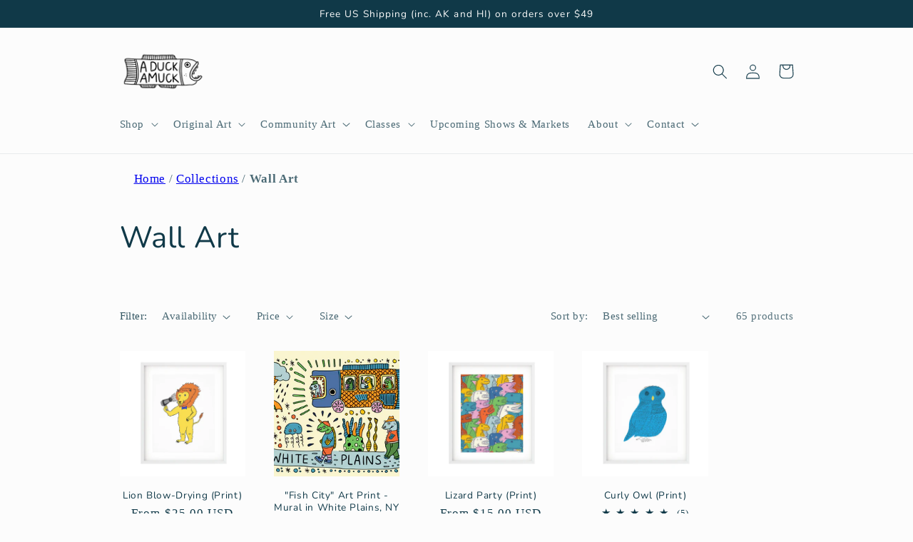

--- FILE ---
content_type: text/html; charset=UTF-8
request_url: https://withfriends.co/api/upsell.php?version=2&id=16703862
body_size: 1648
content:
{"id":"16703862","name":"ADUCKAMUCK","segment":"RETAIL","alias":"ADUCKAMUCK","oneLiner":"Dive into a sea of creativity and connection","currencyCode":"USD","currencySymbol":"$","status":"Approved","coverPhoto":{"url":"https:\/\/withfriends.co\/picture\/17660588\/file"},"picture":{"url":"https:\/\/withfriends.co\/picture\/17653955\/file"},"video":null,"theme":{"darkColor":"#333333","defaultColor":"#f6f4f4","highlightColor":"#ff877b","badgeText1":"Become a","badgeText2":"member","badgeAlignment":"RIGHT","badgeFontSize":20,"badgeInverted":false,"cornerRoundness":0},"platformPageUrl":"memberships","enableRedirectUpsell":null,"enableFAQ":false,"enableBadge":true,"enableNavigationLink":false,"enableAddToCartUpsell":false,"enableSidebarUpsell":false,"enableMemberPriceUpsell":false,"prioritizeSubscriptions":false,"includeWelcomeGiftInFirstShipment":false,"subscriptionHeading":"Subscriptions","forceStripePayments":false,"drive":null,"membershipTiers":[{"id":"16703868","order":13402,"name":"Pond Pals","commitment":0,"commitmentRenews":false,"description":null,"isSubscription":false,"shopifyProductVariantId":"gid:\/\/shopify\/ProductVariant\/41611016470737","image":{"url":"https:\/\/withfriends.co\/picture\/23789856\/file","isLegacyAspectRatio":false},"benefits":[{"name":"Fish Arrows - Canvas Tote Bag","id":"16703869"},{"name":"Exclusive access to new drops","id":"17653965"},{"name":"Free standard shipping","id":"17653970"},{"name":"\u2b50\ufe0f Save money on every order","id":"17653974"},{"name":"\ud83d\udcf1 Easily swap preferences, skip or cancel anytime with a single text to (646) 846-6126","id":"17653978"},{"name":"\u23f0 Get reminders of every shipment before its shipped to you","id":"17653982"}],"redemptionBenefits":[],"welcomeGift":null,"subscriptionBenefits":[{"id":"16703869","name":"Fish Arrows - Canvas Tote Bag","delivery":"MONTHLY","deliveryFrequency":1,"deliveredToYour":"door","firstShipmentDate":"2026-02-06","isAddonOnly":false,"shippingFrequency":{"period":"MONTH"},"shippingIncluded":true,"products":[{"id":"dd8e70d2-fbd3-45a7-af17-a9747d4b3574","name":"Subscription Box Preference","variants":[{"description":"Regular"}]}],"shippingEnabled":true,"pickupEnabled":false,"shippingCost":null,"popupName":"package of fish arrows - canvas tote bags"}],"plans":[{"kind":"MONTHLY","price":{"amount":1700},"shopifySellingPlanId":"gid:\/\/shopify\/SellingPlan\/906821841"},{"kind":"ANNUAL","price":{"amount":17300},"shopifySellingPlanId":"gid:\/\/shopify\/SellingPlan\/906854609"}],"discounts":[{"percentage":15,"scope":"RETAIL","disclaimer":null,"code":{"platform":null,"hint":null}}],"annualDiscount":{"kind":"PERCENT","amount":15},"earlyAccessLine":"","birthdayCouponLine":"","guestsBenefitLine":""},{"id":"16703871","order":13403,"name":"Ocean Dwellers","commitment":0,"commitmentRenews":false,"description":null,"isSubscription":false,"shopifyProductVariantId":"gid:\/\/shopify\/ProductVariant\/41611016601809","image":{"url":"https:\/\/withfriends.co\/picture\/20804213\/file","isLegacyAspectRatio":false},"benefits":[{"name":"El Nido - Sweatshirt (any size)","id":"16703872"},{"name":"Early access to limited edition designs","id":"17653990"},{"name":"Free expedited shipping","id":"17653992"},{"name":"\u2b50\ufe0f Save money on every order","id":"17653994"},{"name":"\ud83d\udcf1 Easily swap preferences, skip or cancel anytime with a single text to (646) 846-6126","id":"17653996"},{"name":"\u23f0 Get reminders of every shipment before its shipped to you","id":"17653998"}],"redemptionBenefits":[],"welcomeGift":null,"subscriptionBenefits":[{"id":"16703872","name":"El Nido - Sweatshirt (any size)","delivery":"MONTHLY","deliveryFrequency":1,"deliveredToYour":"door","firstShipmentDate":"2026-04-06","isAddonOnly":false,"shippingFrequency":{"period":"MONTH"},"shippingIncluded":true,"products":[{"id":"f1742c75-8a9e-4109-9ac3-3ec5d6e5b480","name":"Subscription Box Preference","variants":[{"description":"Regular"}]}],"shippingEnabled":true,"pickupEnabled":false,"shippingCost":null,"popupName":"shipment of El Nido - sweatshirt (any size)"}],"plans":[{"kind":"MONTHLY","price":{"amount":6000},"shopifySellingPlanId":"gid:\/\/shopify\/SellingPlan\/906887377"},{"kind":"ANNUAL","price":{"amount":60700},"shopifySellingPlanId":"gid:\/\/shopify\/SellingPlan\/906920145"}],"discounts":[{"percentage":15,"scope":"RETAIL","disclaimer":null,"code":{"platform":null,"hint":null}}],"annualDiscount":{"kind":"PERCENT","amount":15},"earlyAccessLine":"","birthdayCouponLine":"","guestsBenefitLine":""},{"id":"16703874","order":13404,"name":"Aqautica Enthusiasts","commitment":0,"commitmentRenews":false,"description":null,"isSubscription":false,"shopifyProductVariantId":"gid:\/\/shopify\/ProductVariant\/41611016732881","image":{"url":"https:\/\/withfriends.co\/picture\/20804214\/file","isLegacyAspectRatio":false},"benefits":[{"name":"\"El Nido\" Black and White #1 (Original)","id":"16703875"},{"name":"Priority access to annual art sales","id":"17654001"},{"name":"Free expedited shipping","id":"17654003"},{"name":"Private preview for new collections","id":"17654005"},{"name":"\u2b50\ufe0f Save money on every order","id":"17654007"},{"name":"\ud83d\udcf1 Easily swap preferences, skip or cancel anytime with a single text to (646) 846-6126","id":"17654009"},{"name":"\u23f0 Get reminders of every shipment before its shipped to you","id":"17654011"}],"redemptionBenefits":[],"welcomeGift":null,"subscriptionBenefits":[{"id":"16703875","name":"\"El Nido\" Black and White #1 (Original)","delivery":"MONTHLY","deliveryFrequency":1,"deliveredToYour":"door","firstShipmentDate":"2026-02-06","isAddonOnly":false,"shippingFrequency":{"period":"MONTH"},"shippingIncluded":true,"products":[{"id":"8edf0bcf-2dd7-444f-b0a1-ebc017144c6a","name":"Subscription Box Preference","variants":[{"description":"Regular"}]}],"shippingEnabled":true,"pickupEnabled":false,"shippingCost":null,"popupName":"shipment of \"El Nido\" Black and White #1 (Original)"}],"plans":[{"kind":"MONTHLY","price":{"amount":12300},"shopifySellingPlanId":"gid:\/\/shopify\/SellingPlan\/906952913"},{"kind":"ANNUAL","price":{"amount":125000},"shopifySellingPlanId":"gid:\/\/shopify\/SellingPlan\/906985681"}],"discounts":[{"percentage":15,"scope":"RETAIL","disclaimer":null,"code":{"platform":null,"hint":null}}],"annualDiscount":{"kind":"PERCENT","amount":15},"earlyAccessLine":"","birthdayCouponLine":"","guestsBenefitLine":""}],"shortOneLiner":null,"oneLinerCorrected":"Dive into a sea of creativity and connection by becoming a member of ADUCKAMUCK.","timezone":"America\/New_York"}

--- FILE ---
content_type: text/html; charset=UTF-8
request_url: https://withfriends.co/api/upsell.php?version=2&id=16703862
body_size: 1567
content:
{"id":"16703862","name":"ADUCKAMUCK","segment":"RETAIL","alias":"ADUCKAMUCK","oneLiner":"Dive into a sea of creativity and connection","currencyCode":"USD","currencySymbol":"$","status":"Approved","coverPhoto":{"url":"https:\/\/withfriends.co\/picture\/17660588\/file"},"picture":{"url":"https:\/\/withfriends.co\/picture\/17653955\/file"},"video":null,"theme":{"darkColor":"#333333","defaultColor":"#f6f4f4","highlightColor":"#ff877b","badgeText1":"Become a","badgeText2":"member","badgeAlignment":"RIGHT","badgeFontSize":20,"badgeInverted":false,"cornerRoundness":0},"platformPageUrl":"memberships","enableRedirectUpsell":null,"enableFAQ":false,"enableBadge":true,"enableNavigationLink":false,"enableAddToCartUpsell":false,"enableSidebarUpsell":false,"enableMemberPriceUpsell":false,"prioritizeSubscriptions":false,"includeWelcomeGiftInFirstShipment":false,"subscriptionHeading":"Subscriptions","forceStripePayments":false,"drive":null,"membershipTiers":[{"id":"16703868","order":13402,"name":"Pond Pals","commitment":0,"commitmentRenews":false,"description":null,"isSubscription":false,"shopifyProductVariantId":"gid:\/\/shopify\/ProductVariant\/41611016470737","image":{"url":"https:\/\/withfriends.co\/picture\/23789856\/file","isLegacyAspectRatio":false},"benefits":[{"name":"Fish Arrows - Canvas Tote Bag","id":"16703869"},{"name":"Exclusive access to new drops","id":"17653965"},{"name":"Free standard shipping","id":"17653970"},{"name":"\u2b50\ufe0f Save money on every order","id":"17653974"},{"name":"\ud83d\udcf1 Easily swap preferences, skip or cancel anytime with a single text to (646) 846-6126","id":"17653978"},{"name":"\u23f0 Get reminders of every shipment before its shipped to you","id":"17653982"}],"redemptionBenefits":[],"welcomeGift":null,"subscriptionBenefits":[{"id":"16703869","name":"Fish Arrows - Canvas Tote Bag","delivery":"MONTHLY","deliveryFrequency":1,"deliveredToYour":"door","firstShipmentDate":"2026-02-06","isAddonOnly":false,"shippingFrequency":{"period":"MONTH"},"shippingIncluded":true,"products":[{"id":"dd8e70d2-fbd3-45a7-af17-a9747d4b3574","name":"Subscription Box Preference","variants":[{"description":"Regular"}]}],"shippingEnabled":true,"pickupEnabled":false,"shippingCost":null,"popupName":"package of fish arrows - canvas tote bags"}],"plans":[{"kind":"MONTHLY","price":{"amount":1700},"shopifySellingPlanId":"gid:\/\/shopify\/SellingPlan\/906821841"},{"kind":"ANNUAL","price":{"amount":17300},"shopifySellingPlanId":"gid:\/\/shopify\/SellingPlan\/906854609"}],"discounts":[{"percentage":15,"scope":"RETAIL","disclaimer":null,"code":{"platform":null,"hint":null}}],"annualDiscount":{"kind":"PERCENT","amount":15},"earlyAccessLine":"","birthdayCouponLine":"","guestsBenefitLine":""},{"id":"16703871","order":13403,"name":"Ocean Dwellers","commitment":0,"commitmentRenews":false,"description":null,"isSubscription":false,"shopifyProductVariantId":"gid:\/\/shopify\/ProductVariant\/41611016601809","image":{"url":"https:\/\/withfriends.co\/picture\/20804213\/file","isLegacyAspectRatio":false},"benefits":[{"name":"El Nido - Sweatshirt (any size)","id":"16703872"},{"name":"Early access to limited edition designs","id":"17653990"},{"name":"Free expedited shipping","id":"17653992"},{"name":"\u2b50\ufe0f Save money on every order","id":"17653994"},{"name":"\ud83d\udcf1 Easily swap preferences, skip or cancel anytime with a single text to (646) 846-6126","id":"17653996"},{"name":"\u23f0 Get reminders of every shipment before its shipped to you","id":"17653998"}],"redemptionBenefits":[],"welcomeGift":null,"subscriptionBenefits":[{"id":"16703872","name":"El Nido - Sweatshirt (any size)","delivery":"MONTHLY","deliveryFrequency":1,"deliveredToYour":"door","firstShipmentDate":"2026-04-06","isAddonOnly":false,"shippingFrequency":{"period":"MONTH"},"shippingIncluded":true,"products":[{"id":"f1742c75-8a9e-4109-9ac3-3ec5d6e5b480","name":"Subscription Box Preference","variants":[{"description":"Regular"}]}],"shippingEnabled":true,"pickupEnabled":false,"shippingCost":null,"popupName":"shipment of El Nido - sweatshirt (any size)"}],"plans":[{"kind":"MONTHLY","price":{"amount":6000},"shopifySellingPlanId":"gid:\/\/shopify\/SellingPlan\/906887377"},{"kind":"ANNUAL","price":{"amount":60700},"shopifySellingPlanId":"gid:\/\/shopify\/SellingPlan\/906920145"}],"discounts":[{"percentage":15,"scope":"RETAIL","disclaimer":null,"code":{"platform":null,"hint":null}}],"annualDiscount":{"kind":"PERCENT","amount":15},"earlyAccessLine":"","birthdayCouponLine":"","guestsBenefitLine":""},{"id":"16703874","order":13404,"name":"Aqautica Enthusiasts","commitment":0,"commitmentRenews":false,"description":null,"isSubscription":false,"shopifyProductVariantId":"gid:\/\/shopify\/ProductVariant\/41611016732881","image":{"url":"https:\/\/withfriends.co\/picture\/20804214\/file","isLegacyAspectRatio":false},"benefits":[{"name":"\"El Nido\" Black and White #1 (Original)","id":"16703875"},{"name":"Priority access to annual art sales","id":"17654001"},{"name":"Free expedited shipping","id":"17654003"},{"name":"Private preview for new collections","id":"17654005"},{"name":"\u2b50\ufe0f Save money on every order","id":"17654007"},{"name":"\ud83d\udcf1 Easily swap preferences, skip or cancel anytime with a single text to (646) 846-6126","id":"17654009"},{"name":"\u23f0 Get reminders of every shipment before its shipped to you","id":"17654011"}],"redemptionBenefits":[],"welcomeGift":null,"subscriptionBenefits":[{"id":"16703875","name":"\"El Nido\" Black and White #1 (Original)","delivery":"MONTHLY","deliveryFrequency":1,"deliveredToYour":"door","firstShipmentDate":"2026-02-06","isAddonOnly":false,"shippingFrequency":{"period":"MONTH"},"shippingIncluded":true,"products":[{"id":"8edf0bcf-2dd7-444f-b0a1-ebc017144c6a","name":"Subscription Box Preference","variants":[{"description":"Regular"}]}],"shippingEnabled":true,"pickupEnabled":false,"shippingCost":null,"popupName":"shipment of \"El Nido\" Black and White #1 (Original)"}],"plans":[{"kind":"MONTHLY","price":{"amount":12300},"shopifySellingPlanId":"gid:\/\/shopify\/SellingPlan\/906952913"},{"kind":"ANNUAL","price":{"amount":125000},"shopifySellingPlanId":"gid:\/\/shopify\/SellingPlan\/906985681"}],"discounts":[{"percentage":15,"scope":"RETAIL","disclaimer":null,"code":{"platform":null,"hint":null}}],"annualDiscount":{"kind":"PERCENT","amount":15},"earlyAccessLine":"","birthdayCouponLine":"","guestsBenefitLine":""}],"shortOneLiner":null,"oneLinerCorrected":"Dive into a sea of creativity and connection by becoming a member of ADUCKAMUCK.","timezone":"America\/New_York"}